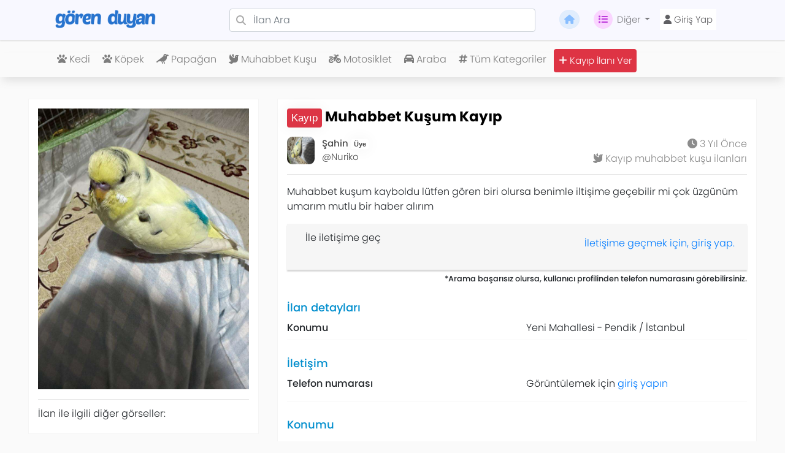

--- FILE ---
content_type: text/html; charset=UTF-8
request_url: https://gorenduyan.com/muhabbet-kusum-kayip-63483
body_size: 7837
content:
<!doctype html>
<html lang="tr">
<head>
    <meta charset="utf-8">
    <meta name="viewport" content="width=device-width, initial-scale=1">
    <meta name="csrf-token" content="BlKvhZ2c4XJy46X8GcIsYWNzNxxEX6ySULbzUoah">
    <meta http-equiv="content-language" content="tr">
    <meta name="facebook-domain-verification" content="j6ouztn2vey552b1bxnl9vpf6u7nsr" />

    <link rel="icon" href="/favicon.ico" type="image/x-icon" />
    <link rel="apple-touch-icon" sizes="57x57" href="/apple-icon-57x57.png">
    <link rel="apple-touch-icon" sizes="60x60" href="/apple-icon-60x60.png">
    <link rel="apple-touch-icon" sizes="72x72" href="/apple-icon-72x72.png">
    <link rel="apple-touch-icon" sizes="76x76" href="/apple-icon-76x76.png">
    <link rel="apple-touch-icon" sizes="114x114" href="/apple-icon-114x114.png">
    <link rel="apple-touch-icon" sizes="120x120" href="/apple-icon-120x120.png">
    <link rel="apple-touch-icon" sizes="144x144" href="/apple-icon-144x144.png">
    <link rel="apple-touch-icon" sizes="152x152" href="/apple-icon-152x152.png">
    <link rel="apple-touch-icon" sizes="180x180" href="/apple-icon-180x180.png">
    <link rel="icon" type="image/png" sizes="192x192"  href="/android-icon-192x192.png">
    <link rel="icon" type="image/png" sizes="32x32" href="/favicon-32x32.png">
    <link rel="icon" type="image/png" sizes="96x96" href="/favicon-96x96.png">
    <link rel="icon" type="image/png" sizes="16x16" href="/favicon-16x16.png">
    <link rel="manifest" href="/manifest.json">
    <meta name="msapplication-TileColor" content="#f8f8ff">
    <meta name="msapplication-TileImage" content="/ms-icon-144x144.png">
    <meta name="theme-color" content="#f8f8ff">

    <title>Muhabbet Kuşum Kayıp - 14687 - Gören Duyan</title>
    <meta property="og:title" content="Muhabbet Kuşum Kayıp - 14687 - Gören Duyan" />
    <meta property="twitter:title" content="Muhabbet Kuşum Kayıp - 14687 - Gören Duyan" />
    <meta content="Gören Duyan" name="author" />
    <!-- App favicon -->

    <meta name="description" content="Muhabbet kuşum kayboldu lütfen gören biri olursa benimle iltişime geçebilir mi çok üzgünüm umarım mutlu bir haber alırım">
    <meta property="og:description" content="Muhabbet kuşum kayboldu lütfen gören biri olursa benimle iltişime geçebilir mi çok üzgünüm umarım mutlu bir haber alırım" />
    <meta name="twitter:description" content="Muhabbet kuşum kayboldu lütfen gören biri olursa benimle iltişime geçebilir mi çok üzgünüm umarım mutlu bir haber alırım" />


    <!-- Fonts -->
    <link rel="dns-prefetch" href="//fonts.gstatic.com">
    <link href="https://fonts.bunny.net/css?family=Nunito" rel="stylesheet">

    <link href="/assets/css/bootstrap.min.css" rel="stylesheet">
    <link href="/assets/css/style.css" rel="stylesheet">
    <link href="/assets/css/ownership.css" rel="stylesheet">
    <link href="/assets/css/smart-app-banner.css" rel="stylesheet">
    <!-- owl -->
    <link rel="stylesheet" href="/assets/owlcarousel/assets/owl.carousel.min.css">
    <link rel="stylesheet" href="/assets/owlcarousel/assets/owl.theme.default.min.css">

    <meta name="robots" content="index, follow">
    <meta http-equiv="Content-Type" content="text/html; charset=UTF-8">
    <meta name="language" content="Turkish">

    
        <script type="application/ld+json">
    {"@context":"https://schema.org","@type":"Organization","name":"Gören Duyan","alternateName":"GorenDuyan","url":"https://www.gorenduyan.com","logo":"https://www.gorenduyan.com/images/website/small-mavi-logo.png","description":"Türkiye'nin en büyük kayıp ilanları platformu. Kayıp evcil hayvanlar, kayıp eşyalar ve çalıntı ilanları için ücretsiz ilan verme ve arama hizmeti.","email":"iletisim@gorenduyan.com","foundingDate":"2017","sameAs":["https://en.wikipedia.org/wiki/Gören_Duyan","https://tr.wikipedia.org/wiki/Gören_Duyan","https://twitter.com/gorenduyancom","https://www.facebook.com/ComGorenDuyan","https://www.instagram.com/gorenduyan","https://www.youtube.com/@gorenduyan","https://linkedin.com/company/gorenduyan"],"contactPoint":{"@type":"ContactPoint","contactType":"Customer Service","telephone":"+90-850-242-0042","email":"iletisim@gorenduyan.com","availableLanguage":["Turkish"]},"address":{"@type":"PostalAddress","addressCountry":"TR","addressLocality":"İstanbul"},"areaServed":{"@type":"Country","name":"Türkiye"},"knowsAbout":["Gören Duyan","Kayıp ilanları","Kayıp kedi ilanları","Kayıp köpek ilanları","Kayıp hayvan ilanları","Çalıntı ilan","Kayıp eşya"]}
    </script>

    
        <script type="application/ld+json">
    {"@context":"https://schema.org","@type":"WebSite","name":"Gören Duyan","alternateName":"GorenDuyan","url":"https://www.gorenduyan.com","potentialAction":{"@type":"SearchAction","target":{"@type":"EntryPoint","urlTemplate":"https://www.gorenduyan.com/search?q={search_term_string}"},"query-input":"required name=search_term_string"}}
    </script>

            <meta property="og:url" content="https://gorenduyan.com/muhabbet-kusum-kayip-63483" />
        <meta property="og:type" content="article" />
        <meta property="og:image" content="https://gorenduyan.com/6367fdccbeee5210e83ac9f5d824f8d8.jpeg" />
        <meta property="og:image:width" content="1200" />
        <meta property="og:image:height" content="630" />
        <meta property="og:site_name" content="Gören Duyan" />

        
        <meta name="twitter:card" content="summary_large_image" />
        <meta name="twitter:site" content="@gorenduyancom" />
        <meta name="twitter:creator" content="@gorenduyancom" />
        <meta name="twitter:image" content="https://gorenduyan.com/6367fdccbeee5210e83ac9f5d824f8d8.jpeg" />

        
        <meta property="og:see_also" content="https://gorenduyan.com/muhabbet-kusum-kayip-63483" />

        
        <script type="application/ld+json">
        {
            "@context": "https://schema.org",
            "@type": "Article",
            "headline": "Muhabbet Kuşum Kayıp",
            "name": "Muhabbet Kuşum Kayıp",
            "description": "Muhabbet kuşum kayboldu lütfen gören biri olursa benimle iltişime geçebilir mi çok üzgünüm umarım mutlu bir haber alırım",
            "datePublished": "2023-02-27T11:31:47+03:00",
            "dateModified": "2026-01-17T17:40:55+03:00",
            "publisher": {
                "@type": "Organization",
                "name": "Gören Duyan",
                "url": "https://www.gorenduyan.com",
                "logo": {
                    "@type": "ImageObject",
                    "url": "https://www.gorenduyan.com/images/website/small-mavi-logo.png",
                    "width": 600,
                    "height": 60
                }
            },
            "mainEntityOfPage": {
                "@type": "WebPage",
                "@id": "https://gorenduyan.com/muhabbet-kusum-kayip-63483"
            },
            "url": "https://gorenduyan.com/muhabbet-kusum-kayip-63483"
        }
        </script>

        
        <script type="application/ld+json">
        {
            "@context": "https://schema.org",
            "@type": "BreadcrumbList",
            "itemListElement": [
                {
                    "@type": "ListItem",
                    "position": 1,
                    "name": "Ana Sayfa",
                    "item": "https://gorenduyan.com"
                },
                {
                    "@type": "ListItem",
                    "position": 2,
                    "name": "Kayıp, Çalıntı Muhabbet Kuşu İlanları",
                    "item": "https://gorenduyan.com/category/muhabbet-kusu"
                },
                {
                    "@type": "ListItem",
                    "position": 3,
                    "name": "Muhabbet Kuşum Kayıp",
                    "item": "https://gorenduyan.com/muhabbet-kusum-kayip-63483"
                }
            ]
        }
        </script>
        <!-- Scripts -->
</head>
<body>
<div id="app">
    <!-- NAV BASLANGIC -->
<!-- Main Navbar -->
<nav class="navbar navbar-expand-lg navbar-light ghost-white fixed-top g">

    <button class="navbar-toggler collapsed" onclick="openNav()" type="button">
        <span class="navbar-toggler-icon"></span>
    </button>

    <a href="/" class="navbar-brand col-3 cn-off">
        <img alt="Gören Duyan Logo" src="/images/website/small-logo.png" class="cn-mobilLogo" height="34">
    </a>
    <ul class="d-lg-none" style="list-style: none;">
                    <a href="https://gorenduyan.com/login"><div class="cn-log-regbtn"><i class="fa fa-user"></i></div></a>
            </ul>
    <div class="collapse navbar-collapse col-md-9" id="navbar_desktop">
        <div class="cn-has-search col-7">
            <span class="fa fa-search cn-form-control-feedback"></span>
            <form action="/search" method="get">
                <input type="text" name="q" class="form-control fw-3" placeholder="İlan Ara">
            </form>
        </div>
        <ul class="navbar-nav ml-3">
            <li class="nav-item ">
                <a class="nav-link cn-navbar-link" href="https://gorenduyan.com"><i class="fa fa-home cn-edit_svg"></i></a>
            </li>
            <li class="nav-item dropdown">
                <a class="nav-link cn-navbar-link dropdown-toggle" href="#" data-toggle="dropdown" aria-haspopup="true"
                   aria-expanded="false">
                    <i class="fa fa-list cn-edit_svg-mor"></i>Diğer
                </a>
                <div class="dropdown-menu" aria-labelledby="navbarDropdownMenuLink">
                    <!-- MASAÜSTÜ -->
                    <a class="dropdown-item" href="https://gorenduyan.com/hakkimizda">Hakkımızda</a>
                    <a class="dropdown-item" href="https://gorenduyan.com/gizlilik-politikasi">Gizlilik Politikası</a>
                    <a class="dropdown-item" href="https://gorenduyan.com/sartlar-kosullar">Şartlar ve Koşullar</a>
                    <a class="dropdown-item" href="https://gorenduyan.com/premium"><i class="fa fa-heart color-pink" class="fa fa-heart"></i> Premium Üyelik</a>
                    <a class="dropdown-item" href="https://gorenduyan.com/iletisim">İletişim</a>

                    <hr>

                                        <a class="dropdown-item" href="https://gorenduyan.com/basinda-biz">Basında Biz</a>
                    <a class="dropdown-item" href="https://gorenduyan.com/medya-kiti">Medya Kiti</a>
                    <a class="dropdown-item" href="https://gorenduyan.com/ekibimiz">Ekibimiz</a>
                    <a class="dropdown-item" href="https://gorenduyan.com/gorenduyanburada">Gören Duyan Burada</a>
                    <a class="dropdown-item" href="https://gorenduyan.com/blog">Blog</a>

                </div>
            </li>
                            <li class="nav-item ">
                    <a class="nav-link cn-navbar-link xx" href="https://gorenduyan.com/login">
                        <button class="cn-login-button" type="button" name="button"><i class="fa fa-user"></i> Giriş Yap</button>
                    </a>
                </li>
                    </ul>
    </div>
</nav>
<!-- Main Navbar End -->

<!-- Mobile Navbar End -->
<!-- Mobile Navbar -->
<div class="collapse navbar-collapse mt-93" id="navbar_mobile"></div>
<div id="YanMenu" class="sidenav">
    <a href="javascript:void(0)" class="closebtn" onclick="closeNav()">&times;</a>
    <a href="https://gorenduyan.com"><i class="fa fa-home"></i> Anasayfa</a>
    <a href="https://gorenduyan.com/hakkimizda"><i class="fa fa-info-circle"></i> Hakkımızda</a>
    <a href="/categories"><i class="fa fa-hashtag"></i> Kategoriler</a>
    <a href="https://gorenduyan.com/premium"><i class="fa fa-heart color-pink" class="fa fa-heart"></i> Premium Üyelik</a>
    <a href="https://gorenduyan.com/iletisim"><i class="fa fa-phone"></i> İletişim</a>
    <hr>
    <div class="dropdown" style="padding-left: 20px;">
        <button class="btn btn-light dropdown-toggle" type="button" id="dropdownMenuButton" data-toggle="dropdown" aria-haspopup="true" aria-expanded="false">
            Diğer
        </button>
        <div class="dropdown-menu" aria-labelledby="dropdownMenuButton">
            <a class="dropdown-item" href="https://gorenduyan.com/gorenduyanburada"><i class="fa fa-paw"></i> Gören Duyan Burada</a>
            <a class="dropdown-item" href="https://gorenduyan.com/gizlilik-politikasi"><i class="fa fa-user-secret"></i> Gizlilik Politikası</a>
            <a class="dropdown-item" href="https://gorenduyan.com/sartlar-kosullar"><i class="fa fa-legal"></i> Şartlar ve Koşullar</a>
        </div>
    </div>

    <a href="https://gorenduyan.com/basinda-biz">Basında Biz</a>
    <a href="https://gorenduyan.com/medya-kiti">Medya Kiti</a>
    <a href="https://gorenduyan.com/ekibimiz">Ekibimiz</a>
    <a href="https://gorenduyan.com/blog">Blog</a>

    <div class="sidenav-footer">
        <center>Sizin için <i style="color:red;" class="fa fa-heart"></i> sevgiyle...</center>
        <hr>
                <div class="sidebar-footer-reglog">
            <a href="https://gorenduyan.com/login" class="pd-0 no-dp"><button class="btn bg-blue sidenav-habtn color-white">Giriş Yap</button></a>
            <a href="https://gorenduyan.com/register" class="pd-0 no-dp"><button class="btn bg-blueAc sidenav-habtn color-white">Kayıt Ol</button></a>
        </div>
                <a href="/submit" class="pd-0 no-dp"><button class="btn bg-orange color-white w-100 mt-2"><i class="fa fa-plus"></i> İlan Ver!</button></a>
    </div>
</div>
<!-- Mobile Navbar End -->

<!-- Desktop Sub Navbar -->
<nav class="navbar navbar-expand-md d-none d-lg-block navbar-light cn-nav-17 cn-navbar-golge">
    <div class="container cn-nav-top">
        <ul class="navbar-nav d-flex justify-content-center">
                                        <li class="nav-item">
                    <a class="nav-link mr-1" title="Kayıp Kedi ilanları" href="https://gorenduyan.com/category/kedi">
                        <i class="fa fa-paw"></i>
                        Kedi
                    </a>
                </li>
                            <li class="nav-item">
                    <a class="nav-link mr-1" title="Kayıp Köpek ilanları" href="https://gorenduyan.com/category/kopek">
                        <i class="fa fa-paw"></i>
                        Köpek
                    </a>
                </li>
                            <li class="nav-item">
                    <a class="nav-link mr-1" title="Kayıp Papağan ilanları" href="https://gorenduyan.com/category/papagan">
                        <i class="fa fa-crow"></i>
                        Papağan
                    </a>
                </li>
                            <li class="nav-item">
                    <a class="nav-link mr-1" title="Kayıp Muhabbet Kuşu ilanları" href="https://gorenduyan.com/category/muhabbet-kusu">
                        <i class="fa fa-dove"></i>
                        Muhabbet Kuşu
                    </a>
                </li>
                            <li class="nav-item">
                    <a class="nav-link mr-1" title="Kayıp Motosiklet ilanları" href="https://gorenduyan.com/category/motosiklet">
                        <i class="fa fa-motorcycle"></i>
                        Motosiklet
                    </a>
                </li>
                            <li class="nav-item">
                    <a class="nav-link mr-1" title="Kayıp Araba ilanları" href="https://gorenduyan.com/category/araba">
                        <i class="fa fa-car"></i>
                        Araba
                    </a>
                </li>
                        <li class="nav-item"><a class="nav-link mr-1" title="Gören Duyan Kategoriler" href="https://gorenduyan.com/categories"><i class="fa fa-hashtag"></i> Tüm Kategoriler</a></li>
            <li class="nav-item "><a class="nav-link mr-1 cn-submitButton" title="Kayıp ilanı ver" href="/submit"><i class="fa fa-plus"></i> Kayıp İlanı Ver</a></li>
        </ul>
    </div>
</nav>
<!-- NAV BİTİS -->

    <main>
                            
        
        
        <div class="ad-page-w d-none d-lg-block">
    <div class="container-fluid">
        <div class="sf-container">
            <div class="row">
                <div class="col-md-4">
                    <div class="ad-page-bg-w">
                        <img id="primary_image" class="img-fluid" src="/vendor/img/6367fdccbeee5210e83ac9f5d824f8d8.jpeg">
                        <hr>
                        <span class="img-bottom-text-w">İlan ile ilgili diğer görseller:</span>
                        <div class="owl-carousel owl-theme">
                                                            <div class="item">
                                    <img onclick="changePhoto(this)" class="ad-page-img-w" src="/vendor/img/6367fdccbeee5210e83ac9f5d824f8d8.jpeg">
                                </div>
                                                    </div>
                    </div>

                    
                </div>
                <div class="col-md-8">
                    <div class="ad-page-bg-w">
                        
                        <!-- ilan başlık -->
                        <h1 class="ad-page-title-w">

                            <div class="badge badge-danger ad-page-badge-w" id="durumadi" style="background:#dc3545!important;">
                                Kayıp
                            </div>

                            
                            Muhabbet Kuşum Kayıp

                        </h1>
                        <!-- ilan başlık -->

                        
                        <!-- ilan kullanıcı -->
                        <div class="ad-page-user-w">
                            <div class="ad-page-user-left-w">
                                <div class="ad-page-user-pp-left">
                                    <a href="https://gorenduyan.com/profile/Nuriko">
                                        <img src="/vendor/img/0fcfe7cd376e80622b7d2965e152c0f5.jpeg" class="ad-page-user-img-w" alt="">
                                    </a>
                                </div>
                                <div class="ad-page-user-pp-left">
                                    <a href="https://gorenduyan.com/profile/Nuriko">
                                            <span class="ad-page-userk-w ad-page-name-w">
                                                Şahin   <span class="badge" style="background-color:; color:;"> Üye</span>
                                            </span>
                                        <span class="ad-page-userk-w ad-page-username-w">@Nuriko</span>
                                    </a>
                                </div>
                            </div>
                            <div class="ad-page-user-right-w">
                                <span class="ad-page-userk-w ad-page-det-w"><i class="fas fa-clock"></i> 3 Yıl Önce</span>
                                <span class="ad-page-userk-w ad-page-det-w"><i class="fa fa-dove"></i> <a href="https://gorenduyan.com/category/muhabbet-kusu" title="Kayıp muhabbet kuşu ilanları">Kayıp muhabbet kuşu ilanları</a></span>
                            </div>
                        </div>
                        <div class="clear"></div>
                        <hr>
                        <!-- ilan kullanıcı -->

                        <!-- ilan içerik -->
                        <p class="ad-page-desc-w">Muhabbet kuşum kayboldu lütfen gören biri olursa benimle iltişime geçebilir mi çok üzgünüm umarım mutlu bir haber alırım</p>
                        <!-- ilan içerik -->
                        <div>
            <!-- ilan iletişime geç -->
        <div class="ad-page-contact-m">
            <div class="left mte-5 ip5-m">
                <img src="" class="ad-page-contact-img" alt="">
            </div>
            <div class="left mte-5">
                <span class="ad-page-contact-user-m"></span>
                <span class="ad-page-contact-useralt-m">İle iletişime geç</span>
            </div>
            <div class="right">
                                    <a style="margin-top:5px;" href="https://gorenduyan.com/login">
                        İletişime geçmek için, giriş yap.
                    </a>
                            </div>
        </div>

        <small style="float:right; margin-top:5px">
            *Arama başarısız olursa, kullanıcı profilinden telefon numarasını görebilirsiniz.
        </small> <br><br>
        <!--  ilan iletişime geç -->
    </div>

                        <div>
    <!-- ilan detay -->
    <div class="ad-page-detay-m">
        <span class="ad-page-detay-title-m">İlan detayları</span>
        <div class="ad-page-detay-item-m">
    <div class="row">
        <div class="col-6"><span class="ad-page-detay-item-title-m"><i class="fa fa-"></i>Konumu</span></div>
        <div class="col-6"><span>Yeni Mahallesi - Pendik / İstanbul</span></div>
    </div>
</div>
        


    </div>
    <div class="clear"></div>
    <!-- ilan detay -->

    <!-- ilan iletişim -->
    <div class="mt-4">
        <div class="ad-page-detay-m">
            <span class="ad-page-detay-title-m">İletişim</span>
            <div class="ad-page-detay-item-m">
                <div class="row">
                    <div class="col-6"><span class="ad-page-detay-item-title-m">Telefon numarası</span></div>

                                                                        <div class="col-6"><span>Görüntülemek için <a href="/login">giriş yapın</a> </span></div>
                                                                <hr>
                </div>
            </div>
        </div>
    </div>
    <!-- ilan iletişim -->
</div>

                        <!-- ilan konum -->
                        <br><span class="ad-page-detay-title-m mt-4">Konumu</span>


                        <div class="ad-page-maps-m mt-2">
    <div id="map" style="height: 300px;"></div>
    </div>

                        <!-- ilan konum -->

                        <!-- ilan paylaş -->
                        <br><span class="ad-page-detay-title-m mt-4 mb-4">İlanı duyur!</span>
                        <div class="row" style="text-align:center;">
                            <div class="col-4 mt-2">
                                <a href="https://twitter.com/intent/tweet?text=Muhabbet kuşum kayboldu lütfen gören biri olursa benimle iltişime geçebilir mi çok üzgünüm umarım mutlu bir haber alırım...&url=https://gorenduyan.com/muhabbet-kusum-kayip-63483&via=gorenduyancom"  target="_blank">
                                    <div class="ad-page-share-tw-m p-3">
                                        <i class="fa-brands fa-twitter"></i>
                                    </div>
                                </a>
                            </div>
                            <div class="col-4 mt-2">
                                <a href="https://www.facebook.com/sharer/sharer.php?u=https://gorenduyan.com/muhabbet-kusum-kayip-63483">
                                    <div class="ad-page-share-fb-m p-3">
                                        <i class="fa-brands fa-facebook"></i>
                                    </div>
                                </a>
                            </div>
                            <div class="col-4 mt-2">
                                <a href="whatsapp://send?text= Şuna bak! Muhabbet Kuşum Kayıp -- https://gorenduyan.com/muhabbet-kusum-kayip-63483">
                                    <div class="ad-page-share-wp-m p-3">
                                        <i class="fa-brands fa-whatsapp"></i>
                                    </div>
                                </a>
                            </div>
                        </div>
                        <!-- ilan paylaş -->
                        <a href="https://gorenduyan.com/iletisim"><div class="ad-page-isee-w">Onu gördüm!</div></a>

                    </div>
                    <!-- ilan üstü -->
                </div>
            </div>
        </div>
    </div>
</div>
    <!-- MOBİL BAŞLANGIÇ -->
<div class="ad-page-m d-block d-lg-none">
    <div class="container">
        <div class="row">
            <div class="col-md-12">
                
                <div class="ad-page-header-m">
                    <!-- ilan navigasyon -->
                    <div class="ad-nav-m">
                        <span class="ad-nav-item-m"><a href="/">Anasayfa</a></span>
                        <span class="ad-nav-item-m">></span>
                        <span class="ad-nav-item-m"><a href="https://gorenduyan.com/category/muhabbet-kusu">Muhabbet Kuşu</a></span>
                        <span class="ad-nav-item-m">></span>
                        <span class="ad-nav-item-m">Muhabbet Kuşum Kayıp</span>
                    </div>
                    <h1 class="ad-title-m mt-2">Muhabbet Kuşum Kayıp</h1>

                    
                    <div class="ad-page-user-w">
                        <div class="ad-page-user-left-w">
                            <div class="ad-page-user-pp-left">
                                <a href="https://gorenduyan.com/profile/Nuriko">
                                    <img src="/vendor/img/0fcfe7cd376e80622b7d2965e152c0f5.jpeg" class="ad-page-user-img-w" alt="">
                                </a>
                            </div>
                            <div class="ad-page-user-pp-left">
                                <a href="https://gorenduyan.com/profile/Nuriko">
                                            <span class="ad-page-userk-w ad-page-name-w">
                                                Şahin   <span class="badge" style="background-color:; color:;"> Üye</span>
                                            </span>
                                    <span class="ad-page-userk-w ad-page-username-w">@Nuriko</span>
                                </a>
                            </div>
                        </div>
                        <div class="ad-page-user-right-w">
                            <span class="ad-page-userk-w ad-page-det-w"><i class="fas fa-clock"></i> 3 Yıl Önce</span>
                            <span class="ad-page-userk-w ad-page-det-w"><i class="fa fa-dove"></i> <a href="https://gorenduyan.com/category/muhabbet-kusu" title="Kayıp muhabbet kuşu ilanları">Kayıp muhabbet kuşu ilanları</a></span>
                        </div>
                    </div>
                    <div class="clear"></div>
                    <hr>
                </div>
                <!-- ilan navigasyon -->
            </div>
        </div>
    </div>

    

        <!-- ilan görsel -->
    <div class="ad-page-img-m mt-2">
        <div class="ad-page-durum-m" style="background:#dc3545!important;">Kayıp</div>
        

        <img id="primary_image_mobile" src="/vendor/img/6367fdccbeee5210e83ac9f5d824f8d8.jpeg" alt="Muhabbet Kuşum Kayıp">

        <span class="img-bottom-text-w m-2">İlan ile ilgili diğer görseller:</span>

        <div class="owl-carousel owl-theme">
                            <div class="item">
                    <img onclick="changePhoto(this)" class="ad-page-img-w" src="/vendor/img/6367fdccbeee5210e83ac9f5d824f8d8.jpeg">
                </div>
                    </div>
    </div>
    <!-- ilan görsel -->

    <p class="container ad-page-desc-w">Muhabbet kuşum kayboldu lütfen gören biri olursa benimle iltişime geçebilir mi çok üzgünüm umarım mutlu bir haber alırım</p>


    <div>
            <!-- ilan iletişime geç -->
        <div class="ad-page-contact-m">
            <div class="left mte-5 ip5-m">
                <img src="" class="ad-page-contact-img" alt="">
            </div>
            <div class="left mte-5">
                <span class="ad-page-contact-user-m"></span>
                <span class="ad-page-contact-useralt-m">İle iletişime geç</span>
            </div>
            <div class="right">
                                    <a style="margin-top:5px;" href="https://gorenduyan.com/login">
                        İletişime geçmek için, giriş yap.
                    </a>
                            </div>
        </div>

        <small style="float:right; margin-top:5px">
            *Arama başarısız olursa, kullanıcı profilinden telefon numarasını görebilirsiniz.
        </small> <br><br>
        <!--  ilan iletişime geç -->
    </div>

    <!-- ilan açıklama -->
    <div class="container mt-3">
        <p class="ad-page-desc-m">
            
        </p>
    </div>
    <hr>
    <!-- ilan açıklama -->

    <div class="container">
        <div>
    <!-- ilan detay -->
    <div class="ad-page-detay-m">
        <span class="ad-page-detay-title-m">İlan detayları</span>
        <div class="ad-page-detay-item-m">
    <div class="row">
        <div class="col-6"><span class="ad-page-detay-item-title-m"><i class="fa fa-"></i>Konumu</span></div>
        <div class="col-6"><span>Yeni Mahallesi - Pendik / İstanbul</span></div>
    </div>
</div>
        


    </div>
    <div class="clear"></div>
    <!-- ilan detay -->

    <!-- ilan iletişim -->
    <div class="mt-4">
        <div class="ad-page-detay-m">
            <span class="ad-page-detay-title-m">İletişim</span>
            <div class="ad-page-detay-item-m">
                <div class="row">
                    <div class="col-6"><span class="ad-page-detay-item-title-m">Telefon numarası</span></div>

                                                                        <div class="col-6"><span>Görüntülemek için <a href="/login">giriş yapın</a> </span></div>
                                                                <hr>
                </div>
            </div>
        </div>
    </div>
    <!-- ilan iletişim -->
</div>
    </div>

    <!-- ilan paylaş -->
    <div class="container mt-3">
        <span class="ad-page-detay-title-m">İlanı paylaş</span>
        <div class="ad-page-share-m mt-3">
            <div class="row">
                <div class="col-4 no-padding">
                    <a href="https://twitter.com/intent/tweet?text=...&url=https://gorenduyan.com/muhabbet-kusum-kayip-63483&via=gorenduyancom"  target="_blank">
                        <div class="ad-page-share-tw-m p-3">
                            <i class="fa-brands fa-twitter"></i>
                        </div>
                    </a>
                </div>
                <div class="col-4 no-padding">
                    <a href="https://www.facebook.com/sharer/sharer.php?u=https://gorenduyan.com/muhabbet-kusum-kayip-63483">
                        <div class="ad-page-share-fb-m p-3">
                            <i class="fa-brands fa-facebook"></i>
                        </div>
                    </a>
                </div>
                <div class="col-4 no-padding">
                    <a href="whatsapp://send?text= Şuna bak! Muhabbet Kuşum Kayıp -- https://gorenduyan.com/muhabbet-kusum-kayip-63483">
                        <div class="ad-page-share-wp-m p-3">
                            <i class="fa-brands fa-whatsapp"></i>
                        </div>
                    </a>
                </div>
            </div>
        </div>
    </div>
    <!-- ilan paylaş -->

    <hr>
    <!-- ilan maps -->
    <div class="container">
        <span class="ad-page-detay-title-m">Konumu</span>
        <div class="ad-page-maps-m mt-2">
    <div id="map2" style="height: 300px;"></div>
    </div>

    </div>
    <!-- ilan maps -->

    
</div>
<!-- MOBİL BİTİŞ -->
    </main>

    <section class="footer mt-3">
    <div class="row">
        <div class="col-md-3">
            <div class="footer-col">
                <a href="/"><img class="footer-logo" src="/images/website/small-beyaz-logo.png" alt="Gören Duyan Logo"></a>
                <span class="footer-item">Gören Duyan, sizin için 🤍 sevgiyle...</span>
            </div>

            <div class="footer-col">
                <span class="footer-title">Mobil uygulamalar</span>
                <a rel="noreferrer nofollow" target="_blank" href="https://play.google.com/store/apps/details?id=nedir.gorenduyan.com&hl=tr" title="Gören Duyan Google Play - Android App"><img class="footer-app" src="/images/website/google-play.png" alt="Google Play"></a>
                <a rel="noreferrer nofollow" target="_blank" href="https://apps.apple.com/tr/app/g%C3%B6ren-duyan/id1511382093" title="Gören Duyan App Store - iOS App"><img class="footer-app" src="/images/website/app-store.png" alt="App Store"></a>
                <a href="//www.dmca.com/Protection/Status.aspx?ID=c3a51f7a-c46e-4258-a744-4a621b4fd6ca" title="DMCA.com Protection Status" class="dmca-badge"> <img src ="https://images.dmca.com/Badges/dmca-badge-w250-5x1-09.png?ID=c3a51f7a-c46e-4258-a744-4a621b4fd6ca"  alt="DMCA.com Protection Status" /></a>  <script src="https://images.dmca.com/Badges/DMCABadgeHelper.min.js"> </script>
            </div>
        </div>

        <div class="col-md-3">
            <div class="footer-col">
                <span class="footer-title">Faydalı linkler</span>
                <span class="footer-item"><a href="/hakkimizda">Hakkımızda</a></span>
                <span class="footer-item"><a href="/basinda-biz">Basında biz</a></span>
                <span class="footer-item"><a href="/medya-kiti">Medya Kiti</a></span>
                <span class="footer-item"><a href="/sartlar-kosullar">Şartlar ve Koşullar</a></span>
                <span class="footer-item"><a href="/gizlilik-politikasi">Gizlilik Politikası</a></span>
                <span class="footer-item"><a href="/gorenduyanburada">Gören Duyan Burada</a></span>
                <span class="footer-item"><a href="/submit">Kayıp ilanı ver</a></span>
                <span class="footer-item"><a href="/blog">Blog</a></span>
                <span class="footer-item"><a href="https://gorenduyan.com/iletisim">İletişim</a></span>
            </div>
        </div>

        <div class="col-md-3">
            <div class="footer-col">
                <span class="footer-title">Kategoriler</span>
                                                    <span class="footer-item"><a title="Kayıp Kedi ilanları" href="/category/kedi"> <span class="fa fa-paw"></span> Kayıp Kedi ilanları</a></span>
                                    <span class="footer-item"><a title="Kayıp Köpek ilanları" href="/category/kopek"> <span class="fa fa-paw"></span> Kayıp Köpek ilanları</a></span>
                                    <span class="footer-item"><a title="Kayıp Papağan ilanları" href="/category/papagan"> <span class="fa fa-crow"></span> Kayıp Papağan ilanları</a></span>
                                    <span class="footer-item"><a title="Kayıp Muhabbet Kuşu ilanları" href="/category/muhabbet-kusu"> <span class="fa fa-dove"></span> Kayıp Muhabbet Kuşu ilanları</a></span>
                                    <span class="footer-item"><a title="Kayıp Motosiklet ilanları" href="/category/motosiklet"> <span class="fa fa-motorcycle"></span> Kayıp Motosiklet ilanları</a></span>
                                    <span class="footer-item"><a title="Kayıp Araba ilanları" href="/category/araba"> <span class="fa fa-car"></span> Kayıp Araba ilanları</a></span>
                                    <span class="footer-item"><a title="Kayıp Telefon ilanları" href="/category/telefon"> <span class="fa fa-mobile-alt"></span> Kayıp Telefon ilanları</a></span>
                                    <span class="footer-item"><a title="Kayıp Evcil Hayvan ilanları" href="/category/evcil-hayvan"> <span class="fa fa-paw"></span> Kayıp Evcil Hayvan ilanları</a></span>
                                    <span class="footer-item"><a title="Kayıp Bisiklet ilanları" href="/category/bisiklet"> <span class="fa fa-bicycle"></span> Kayıp Bisiklet ilanları</a></span>
                                    <span class="footer-item"><a title="Kayıp Çocuk ilanları" href="/category/cocuk"> <span class="fa fa-child"></span> Kayıp Çocuk ilanları</a></span>
                                    <span class="footer-item"><a title="Kayıp Diğer ilanları" href="/category/diger"> <span class="fa fa-ellipsis-h"></span> Kayıp Diğer ilanları</a></span>
                            </div>
        </div>

        <div class="col-md-3">
            <div class="footer-col">
                <span class="footer-title">Son blog yazıları</span>
                                                    <span class="footer-item" style="margin-top: 10px; height: auto"><a title="Gören Duyan&#039;a Destek Ol - Web Sitende Son İlanları Yayınla!" href="/blog/goren-duyana-destek-ol">Gören Duyan&#039;a Destek Ol - Web Sitende Son İlanları Yayınla!</a></span>
                                    <span class="footer-item" style="margin-top: 10px; height: auto"><a title="Gören Duyan&#039;a İlan Nasıl Gönderilir?" href="/blog/goren-duyana-ilan-nasil-gonderilir">Gören Duyan&#039;a İlan Nasıl Gönderilir?</a></span>
                                    <span class="footer-item" style="margin-top: 10px; height: auto"><a title="Köpeğim Kayboldu Ne Yapmalıyım?" href="/blog/kopegim-kayboldu-ne-yapmaliyim">Köpeğim Kayboldu Ne Yapmalıyım?</a></span>
                                    <span class="footer-item" style="margin-top: 10px; height: auto"><a title="Kayıp Kedi Buldum Ne Yapmalıyım?" href="/blog/kayip-kedi-buldum-ne-yapmaliyim">Kayıp Kedi Buldum Ne Yapmalıyım?</a></span>
                                    <span class="footer-item" style="margin-top: 10px; height: auto"><a title="4 Adımda Gören Duyan&#039;a Kayıp Çalıntı İlanı Nasıl Gönderilir?" href="/blog/4-adimda-goren-duyana-kayip-calinti-ilani-gondermek">4 Adımda Gören Duyan&#039;a Kayıp Çalıntı İlanı Nasıl Gönderilir?</a></span>
                                    <span class="footer-item" style="margin-top: 10px; height: auto"><a title="Kedim Kayboldu! Kaybolan Kedi Nasıl Bulunur?" href="/blog/kedim-kayboldu-kaybolan-kedi-nasil-bulunur">Kedim Kayboldu! Kaybolan Kedi Nasıl Bulunur?</a></span>
                            </div>
        </div>
        <div class="col-md-12 text-center mt-2 mb-4">
            <hr>
            © 2017 - 2026 Gören Duyan. Tüm Hakları Saklıdır.
        </div>

        <div class="col-md-12 text-center mt-2 mb-4">
            <img height="40" src="https://medialyra.com/wp-content/uploads/2021/11/poweredby-lyra-white.png" alt="Lyra Media">
        </div>
    </div>
</section>

<script src="/assets/js/jquery.js"></script>
<link rel="stylesheet" href="https://cdnjs.cloudflare.com/ajax/libs/font-awesome/6.7.1/css/all.min.css" integrity="sha512-5Hs3dF2AEPkpNAR7UiOHba+lRSJNeM2ECkwxUIxC1Q/FLycGTbNapWXB4tP889k5T5Ju8fs4b1P5z/iB4nMfSQ==" crossorigin="anonymous" referrerpolicy="no-referrer" />
<link href="/assets/css/bootstrap.min.css" rel="stylesheet">
<script src="/assets/owlcarousel/owl.carousel.min.js"></script>
<script src="/assets/js/el.js"></script>
<script src="/assets/js/smart-app-banner.js"></script>
<script src="/assets/js/bootstrap.bundle.min.js"></script>
<script src="https://cdn.jsdelivr.net/npm/sweetalert2@11"></script>
<!-- Global site tag (gtag.js) - Google Analytics -->
<script src="https://www.googletagmanager.com/gtag/js?id=UA-98364129-1"></script>
<script>
    window.dataLayer = window.dataLayer || [];
    function gtag(){dataLayer.push(arguments);}
    gtag('js', new Date());
    gtag('config', 'UA-98364129-1');
</script>
<!-- Yandex.Metrika counter -->
<script type="text/javascript" >
    (function(m,e,t,r,i,k,a){m[i]=m[i]||function(){(m[i].a=m[i].a||[]).push(arguments)};
        m[i].l=1*new Date();k=e.createElement(t),a=e.getElementsByTagName(t)[0],k.async=1,k.src=r,a.parentNode.insertBefore(k,a)})
    (window, document, "script", "https://mc.yandex.ru/metrika/tag.js", "ym");

    ym(55947847, "init", {
        clickmap:true,
        trackLinks:true,
        accurateTrackBounce:true,
        webvisor:true
    });
</script>

<script>
    banner = undefined;
    function run(force) {
        var n = document.querySelector('.smartbanner');
        if (n) {
            n.parentNode.removeChild(n);
        }
        new SmartBanner({
            daysHidden: 15,
            daysReminder: 90,
            appStoreLanguage: 'tr',
            title: 'Gören Duyan',
            author: 'Berkay Çatak',
            button: 'İNDİR',
            force: force,
            store: {
                ios: 'App Store',
                android: 'Google Play',
                windows: 'App Store'
            },
            price: {
                ios: 'Ücretsiz',
                android: 'Ücretsiz',
                windows: 'Ücretsiz'
            }

        });
    };

    var ua = navigator.userAgent.toLowerCase();
    var isAndroid = ua.indexOf("android") > -1;
    if(isAndroid) {
        run('android');
    }else{
        /* run('windows'); */
        /*$(".smartbanner-button").attr("href", "https://apps.apple.com/tr/app/online-yedek-parca/id1538777308?l=tr");*/
    }
</script>

<noscript><div><img src="https://mc.yandex.ru/watch/55947847" alt="Yandex" style="position:absolute; left:-9999px;" alt="" /></div></noscript>
<!-- /Yandex.Metrika counter -->

            <script defer src="https://maps.googleapis.com/maps/api/js?key=AIzaSyDSDpzev08ZAgq0H5dci3XNNnMlFHrJWAs&callback=initMap" ></script>

        
        <script type="text/javascript">
            function changePhoto(photo){
                var primaryImage = $("#primary_image");
                var primaryImageMobile = $("#primary_image_mobile");
                primaryImage.attr("src", photo.src);
                primaryImageMobile.attr("src", photo.src);
            }

            $('.owl-carousel').owlCarousel({
                stagePadding: 10,
                loop:true,
                margin:10,
                autoWidth:true,
                autoplay:true,
                autoplayTimeout:3500,
                nav: false,
                autoplayHoverPause:true,
                /*startPosition: 1,
                center: true,*/
                lazyLoad: true,
                dots: false,
                info: true,
            })

            var map;
            var map2;

            function initMap(lat, lng) {
                var options = {
                    zoom: 12,
                    center: {lat: , lng: },
                }
                map = new google.maps.Map(document.getElementById("map"), options);

                marker = new google.maps.Marker({
                    position: map.getCenter(),
                    map: map,
                    draggable: false,
                    optimized: false,
                    zIndex: 9999999
                });

                map2 = new google.maps.Map(document.getElementById("map2"), options);

                marker = new google.maps.Marker({
                    position: map.getCenter(),
                    map: map2,
                    draggable: false,
                    optimized: false,
                    zIndex: 9999999
                });
            }

        </script>
    

</div>
</body>
</html>


--- FILE ---
content_type: text/css
request_url: https://gorenduyan.com/assets/css/ownership.css
body_size: 1054
content:
.ownership-container {
    padding: 2% 4%;
}

.ownership-container-title {
    font-size: 22px;
}

.ownership-container-description {
    font-size: 14px;
    opacity: 0.6;
}

.ownership-container-category-select {
    display: flex;
    flex-direction: row;
    column-gap: 12px;
    row-gap: 12px;
    margin-top: 16px;
    margin-bottom: 10px;
    flex-wrap: wrap;
    border-bottom: 1px solid rgba(0, 0, 0, 0.1);
    padding-bottom: 24px;
}

.tile {
    height: 110px;
    width: 120px;
    max-width: 120px;
    position: relative;
}

input[type="radio"] {
    -webkit-appearance: none;
    position: relative;
    height: 100%;
    width: 100%;
    background-color: #ffffff;
    border-radius: 10px;
    cursor: pointer;
    border: 1px solid rgba(0, 0, 0, 0.2);
    outline: none;
}

input[type="radio"]:after {
    position: absolute;
    font-family: "Font Awesome 5 Free";
    font-weight: 400;
    content: "◯";
    font-size: 16px;
    top: 10px;
    left: 10px;
    color: rgba(0, 0, 0, 0.2);
}

input[type="radio"]:checked {
    border: 3px solid #1E26B4;
}

input[type="radio"]:checked:after {
    font-weight: 900;
    content: "●";
    font-size: 36px;
    top: -3px;
    left: 6px;
    color: #1E26B4;
}

.checkbox-label {
    display: flex;
    flex-direction: column;
    align-items: center;
    justify-content: center;
    gap: 6px;
    height: 80%;
    width: 100%;
    position: absolute;
    bottom: 0;
    cursor: pointer;
    margin-bottom: 6px;
}

.checkbox-label .fas {
    font-size: 60px;
    color: #2c2c51;
}

input[type="radio"]:checked+.checkbox-label .fas {
    animation: grow 0.5s;
}

.checkbox-label h6 {
    font-family: "Poppins", sans-serif;
    font-size: 13px;
    font-weight: 300;
    color: black;
}

.ownership-container-category-info {
    font-size: 14px;
}

.ownership-container-category-questions {
    width: 100%;
    display: flex;
    flex-direction: row;
    flex-wrap: wrap;
    justify-content: space-between;
}

.question-box {
    display: flex;
    flex-direction: column;
    /*width: 46%;*/
    padding: 16px 0;
}

.category-questions-label {
    margin-bottom: 6px;
    display: block;
}

.category-questions-input {
    height: 48px;
    width: 100%;
    border: 1px solid rgba(0, 0, 0, 0.24);
    background-color: #FBFBFB;
    border-radius: 6px;
    padding-left: 12px;
    padding-right: 10px;
}

.input-select {
    appearance: none;
    background-image: url(/images/categories/icons/icon-select.svg);
    background-repeat: no-repeat;
    background-position-y: center;
    background-position-x: 96%;
}

.c-label,
.radio-question-box {
    display: flex;
    flex-direction: row;
}

.radio-question-box {
    position: relative;
    padding: 12px 16px;
    background-color: #ECEEF2;
    border: 1.5px solid #E1E0E3;
    width: max-content;
    border-radius: 6px;
}

.c-label span {
    margin-left: 10px;
}

.cbx {
    appearance: none;
}

.cbx:checked {
    padding-left: 10px;
}

.cbx:checked::after {
    position: absolute;
    left: 16px;
    top: 30%;
    content: '✓';
    font-size: 16px;
    color: #1E26B4;
}


.wrapper {
    width: 430px;
    background: #fff;
    border-radius: 5px;
    padding: 30px;
    box-shadow: 7px 7px 12px rgba(0, 0, 0, 0.05);
}

.wrapper header {
    color: #6990F2;
    font-size: 27px;
    font-weight: 600;
    text-align: center;
}

.wrapper form {
    height: 167px;
    display: flex;
    cursor: pointer;
    margin: 30px 0;
    align-items: center;
    justify-content: center;
    flex-direction: column;
    border-radius: 5px;
    border: 2px dashed #6990F2;
}

section .row {
    margin-bottom: 10px;
    list-style: none;
    padding: 15px 20px;
    border-radius: 5px;
    display: flex;
    align-items: center;
    justify-content: space-between;
}

section .row i {
    color: #6990F2;
    font-size: 30px;
}

section .details span {
    font-size: 14px;
}

.progress-area .row .content {
    width: 100%;
    margin-left: 15px;
}

.progress-area .details {
    display: flex;
    align-items: center;
    margin-bottom: 7px;
    justify-content: space-between;
}

.progress-area .content .progress-bar {
    height: 6px;
    width: 100%;
    margin-bottom: 4px;
    background: #fff;
    border-radius: 30px;
}

.content .progress-bar .progress {
    height: 100%;
    width: 0%;
    background: #6990F2;
    border-radius: inherit;
}

.uploaded-area {
    max-height: 232px;
    overflow-y: scroll;
}

.uploaded-area.onprogress {
    max-height: 150px;
}

.uploaded-area::-webkit-scrollbar {
    width: 0px;
}

.uploaded-area .row .content {
    display: flex;
    align-items: center;
}

.uploaded-area .row .details {
    display: flex;
    margin-left: 15px;
    flex-direction: column;
}

.uploaded-area .row .details .size {
    color: #404040;
    font-size: 11px;
}

.uploaded-area i.fa-check {
    font-size: 16px;
}